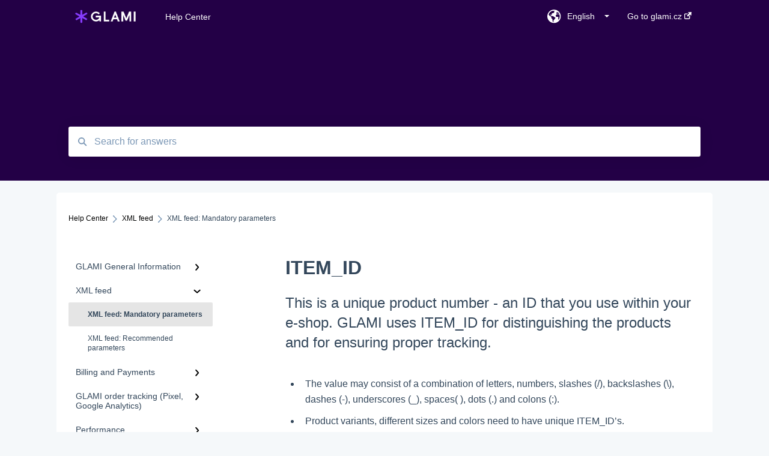

--- FILE ---
content_type: text/css
request_url: https://7052064.fs1.hubspotusercontent-na1.net/hubfs/7052064/hub_generated/template_assets/DEFAULT_ASSET/1766173818330/template_main.css
body_size: 8394
content:
/* @import url('http://example.com/example_style.css'); */

/***********************************************/
/* CSS @imports must be at the top of the file */
/* Add them above this section                 */
/***********************************************/

/****************************************/
/* HubSpot Style Boilerplate            */
/****************************************/

/* These includes are optional, but helpful. */




/*****************************************/
/* Start your style declarations here    */
/*****************************************/









* {
  box-sizing: border-box;
}
body {
  margin: 0;
  color: #33475b;
  font-family: Helvetica, Arial, sans-serif;
  text-rendering: optimizeLegibility;
  -webkit-font-smoothing: antialiased;
  -moz-osx-font-smoothing: grayscale;
  -moz-font-feature-settings: "liga" on;
  display: -webkit-box;
  display: -ms-flexbox;
  display: flex;
  -webkit-box-orient: vertical;
  -webkit-box-direction: normal;
  -ms-flex-direction: column;
  flex-direction: column;
  height: 100vh;
  background-color: #fff;
  word-break: break-word;
}
html[lang^='ja'] body,
html[lang^='zh'] body,
html[lang^='ko'] body {
  line-break: strict;
  word-break: break-all;
}
body.kb-theme--tiles {
  background-color: #F5F8FA;
}
body > header,
body > footer {
  -ms-flex-negative: 0;
  flex-shrink: 0;
}
body > main {
  -webkit-box-flex: 1;
  -ms-flex: 1 0 auto;
  flex: 1 0 auto;
}
/* Smooth scroll on supported browsers */
html {
  scroll-behavior: smooth;
}
@media screen and (prefers-reduced-motion: reduce) {
  html {
    scroll-behavior: auto;
  }
}
/* Theme styles */
.kb-theme--tiles header {
  width: 100%;
  margin: 0 auto;
}
.row-fluid [class*="span"] {
  min-height: 0 !important;
}
@media screen and (min-width: 768px) {
  .kb-sidebar {
    -ms-grid-column: 1;
  }
  .kb-content {
    -ms-grid-column: 2;
  }
  .main-body {
    display: -ms-grid;
    display: grid;
    -webkit-column-gap: 20px;
    column-gap: 20px;
    -ms-grid-columns: 1fr 2fr;
    grid-template-columns: 1fr 2fr;
    grid-template-areas:
      "sidebar main";
  }
}

/* Fonts CSS */

/* h0 style for cards and minimal */
.kb-theme--cards h1.kb-search-section__title ,
.kb-theme--minimal h1.kb-search-section__title  {
  font-size: 3rem;
  line-height: 3.875rem;
}
h1 {
  font-size: 2rem;
  font-weight: bold;
  line-height: 2.75rem;
}
h2 {
  font-size: 1.5rem;
  font-weight: 300;
  line-height: 2.0625rem;
}
h3, h3 a {
  font-size: 1.375rem;
  font-weight: bold;
  line-height: 1.875rem;
}
h4, h4 a {
  font-size: 1.125rem;
  font-weight: bold;
  line-height: 1.625rem;
}
h5 {
  font-size: 1rem;
  font-weight: normal;
  line-height: 1.625rem;
}
h6 {
  font-size: 0.875rem;
  font-weight: normal;
  line-height: 1.5rem;
}
.kb__text-link {
  font-size: 0.875rem;
  font-weight: normal;
  line-height: 1.5rem;
}
.kb__text-link-small {
  font-size: .75rem;
  font-weight: normal;
  line-height: 1.5rem;
}
.kb__text-link-small: hover, .kb__text-link-small: focus,
.kb__text-link: hover, .kb__text-link: focus {
  text-decoration: underline;
}
.kb-article {
  font-size: 1rem;
  font-weight: normal;
  line-height: 1.625rem;
}
.kb-index__category {
  color: #33475b;
}
.kb-index__see-all-link, .kb-index__category-description {
  color: #516F90;
}
/* End of fonts CSS */

a {
  text-decoration: none;
}
a:hover {
  text-decoration: underline;
}
h1 {
  margin: 1.75rem 0 0;
  padding: 0;
}
h2 {
  margin: 1.25rem 0 0;
  padding: 0;
}
h3 {
  margin: 2.5rem 0 0;
  padding: 0;
}
h4 {
  margin: 2.5rem 0 0;
}
h3 + h3, h3 + h4, h4 + h4 {
  margin-top: 1.25rem;
}
h1 + p, h2 + p, h3 + p, h4 + p,
h1 + div, h2 + div, h3 + div, h4 + div {
  margin-top: 0.5rem;
}
blockquote {
  margin-bottom: 1.875rem;
  position: relative;
}
blockquote:before {
  content: "";
  display: block;
  width: 3px;
  height: 100%;
  background-color: #ebf0f6;
  position: absolute;
  left: -13px;
}
pre {
  background-color: #f6f8fa;
  border: 1px solid #e1e3ea;
  padding: 1rem .6rem;
  overflow: auto;
  line-height: normal;
  margin: 13px 0;
}
code {
  border-radius: 3px;
  background-color: #f6f8fa;
  border: 1px solid #e1e3ea;
  padding: 2px 4px;
}
figure.hs-align-none {
  margin: 0;
  width: 100%;
}
figure.hs-align-center {
  margin: 0 auto;
  max-width: 80%;
  padding: 0;
}
figure.hs-align-left, figure.hs-align-right {
  clear: both;
  margin: 10px 20px 20px 20px;
  margin-bottom: 20px;
  max-width: 260px;
}
figure.hs-align-left {
  float: left;
  margin-left: 0;
}
figure.hs-align-right {
  float: right;
  margin-right: 0;
}
figure.hs-align-left > img,
figure.hs-align-right > img {
  width: 100%;
}
@media screen and (min-width: 769px) {
  .kb-article {
    max-width: 688px;
  }
  .kb-theme--tiles .kb-article {
    width: 681px;
  }
}
.kb-article:after {
  display: table;
  content: "";
  clear: both;
}
.kb-article h1:first-child {
  margin: 0;
}
.kb-article h1:first-child + h2 {
  margin-bottom: 2.5rem;
}
.kb-article h1:first-child + p,
.kb-article h1:first-child + div {
  margin-top: 1.25rem;
}
.kb-article p,
.kb-article div,
.kb-article table {
  margin: 0 0 .625rem;
}
.hs-embed-wrapper div {
  margin-bottom: 0;
}
.kb-article p:after {
  content:"";
  display:inline-block;
}
.kb-article ul, .kb-article ol {
  margin: 1.25rem 0 1.25rem 8px;
  padding-left: 0;
}
.kb-article ul li, .kb-article ol li {
	margin-bottom: .625rem;
	margin-left: 17px;
	padding-left: 8px;
}
.kb-article h3 + p, .kb-article h4 + p,
.kb-article h3 + div, .kb-article h4 + div,
.kb-article h3 + ol, .kb-article h4 + ol,
.kb-article h3 + ul, .kb-article h4 + ul {
  margin-top: 0.5rem;
}
.kb-article ul li {
  position: relative;
}
.kb-article ol ol {
  margin: .5rem 0;
  position: static;
}
.kb-article img {
  display: block;
  max-width: 100%;
  margin: 1.25rem auto;
}
.kb-article table {
  max-width: 100%;
}
.kb-article .embed-component {
  margin: 1.25rem auto;
  text-align: center;
}
.kb-article .embed-component iframe {
  max-width: 100%;
}

.body-container {
  max-width: 1280px;
  margin: 0 auto;
}
.kb-theme--tiles .content-container-outer {
  display: flex;
  flex-direction: column;
  height: 100%;
  min-height: 100%;
}
.content-container {
  position: relative;
  width: 100%;
  max-width: 1092px;
  margin: 0 auto !important;
  padding: 0 20px;
  float: none !important;
}
.kb-theme--tiles .content-container-outer .content-container {
  flex: 1 0 auto;
  background-color: #FFFFFF;
  border-radius: 5px;
  margin-top: 20px !important;
  margin-bottom: -60px !important;
  padding: 20px 30px 60px 20px;
}

.kb-search-section {
  display: -webkit-box;
  display: -ms-flexbox;
  display: flex;
  -webkit-box-align: end;
  -ms-flex-align: end;
  align-items: flex-end;
  padding: 6.25rem 0;
  color: #fff;
}
.kb-search-section--full {
  min-height: 450px;
}
.kb-theme--tiles .kb-search-section--full {
  min-height: 390px;
  padding: 3.75rem 0;
}
.kb-theme--content .kb-search-section--full {
  min-height: 385px;
  padding: 3.75rem 0;
}
.kb-theme--default .kb-search-section--full {
  min-height: 0;
  padding: 5.875em 0 2.4375rem;
}
@media screen and (min-width: 541px) {
  .kb-theme--default .kb-search-section--full {
    min-height: 232px;
  }
}
.kb-search-section--narrow {
  display: none !important;
  padding: calc(6.25rem + 55px) 0 2.5rem;
}
.kb-theme--default .kb-search-section--narrow {
  padding: calc(1.5rem + 55px) 0 1.625rem;
}
.kb-theme--tiles .kb-search-section--narrow {
  padding: calc(9.75rem + 55px) 0 2.5rem;
}
.kb-theme--content .kb-search-section--narrow {
  padding: calc(7.25rem + 55px) 0 2.75rem;
}
.header-is-sticky .kb-search-section--narrow {
  position: fixed;
  top: 0;
  left: 0;
  right: 0;
  z-index: 1;
  padding-top: calc(2.5rem + 30px);
  padding-bottom: 20px;
}
.kb-theme--default.header-is-sticky .kb-search-section--narrow {
  padding-top: calc(1.5rem + 55px);
}
.kb-theme--tiles.header-is-sticky .kb-search-section--narrow {
  left: 50%;
  right: auto;
  width: 100%;
  transform: translateX(-50%);
}
@media screen and (min-width: 768px) {
  .kb-search-section--narrow {
    display: block !important;
  }
}
@media screen and (max-width: 768px) {
  header {
    height: auto !important;
  }
  .kb-header__lang-switcher-container {
    display: none;
  }
}
.kb-header__lang-switcher-container {
  position: relative;
}
.kb-search-section-with-image {
  background-position: center center;
}
.kb-search-section__title {
  margin: 0 0 1rem;
  display: -webkit-box;
  display: -ms-flexbox;
  display: flex;
  -webkit-box-pack: justify;
  -ms-flex-pack: justify;
  justify-content: start;
}
.kb-theme--tiles .kb-search-section__title {
  justify-content: center;
  text-align: center;
}
.kb-theme--default .kb-search-section__title {
  margin: 0 0 .7rem;
}
.kb-search-section--full .kb-search,
.kb-search-section--full .kb-search-section__title {
  max-width: 693px;
}
.kb-theme--tiles .kb-search-section--full .kb-search-section__content {
  max-width: 693px;
}
.kb-search {
  position: relative;
}
.kb-theme--tiles .kb-search {
  margin: 0 auto;
}
.kb-theme--default .kb-search {
  max-width: none;
}
.kb-search__placeholder {
  height: 50px;
  width: 100%;
}
.kb-search__box {
  background-color: #fff;
  border-radius: 3px;
  position: absolute;
  top: 0;
  left: 0;
  right: 0;
  z-index: 1;
  border: 1px solid transparent;
  box-shadow: 0 1px 24px 0 rgba(0,0,0,.08);
}
.kb-search--open .kb-search__box {
  border-color: #CBD6E2;
}
.kb-search__bar {
  min-height: 48px;
  display: -webkit-box;
  display: -ms-flexbox;
  display: flex;
  align-items: center;
}
.kb-search form {
  -webkit-box-flex: 1;
  -ms-flex: 1;
  flex: 1;
}
.kb-search__input::-webkit-input-placeholder {
  color: #7c98b6;
}
.kb-search__input::-moz-placeholder {
  color: #7c98b6;
}
.kb-search__input:-ms-input-placeholder {
  color: #7c98b6;
}
.kb-search__input:-moz-placeholder {
  color: #7c98b6;
}
.kb-search__input {
  width: 100%;
  box-sizing: border-box;
  font-size: 1em;
  padding: .75em;
  border: 0;
  color: #7c98b6;
  transition: color .1s ease-in;
}
.kb-search__input:focus {
  outline: none;
}
.kb-search__mag {
  margin-left: 15px;
}
html[dir="rtl"] .kb-search__mag {
  margin-left: 0;
  margin-right: 15px;
}
.kb-search__mag * {
  fill: #7c98b6;
  transition: fill .1s ease-in;
}
.kb-search--open .kb-search__input {
  color: #33475b;
}
.kb-search--open .kb-search__box .kb-search__mag * {
  fill: #33475b;
}
.kb-search__close {
  margin-right: 15px;
  opacity: 0;
  pointer-events: none;
}
.kb-search--open .kb-search__close {
  opacity: 1;
  pointer-events: initial;
}

.kb-search__suggestions {
  margin: 0;
  padding: 0;
  list-style: none;
}
.kb-search__suggestions li {
  display: block;
  margin: 0;
  padding: 0;
}
.kb-search__suggestions li:first-of-type {
  margin-top: .5em;
}
.kb-search__suggestions li:last-of-type {
  margin-bottom: 1.5em;
}
.kb-search__suggestions a {
  display: block;
  color: #33475b;
  padding: .6em 1em;
}
.kb-search__suggestions a:hover,
.kb-search__suggestions a:focus {
  background-color:  rgba(0, 163, 141, .1);
  outline: none;
  text-decoration: none;
}
.kb-search__suggestions__article-title, .kb-search__suggestions__article-content {
  font-size: 16px;
  line-height: 30px;
}
.kb-search__result__breadcrumb {
  color: #516F90;
}
.kb-search__result__breadcrumb,
.kb-search__result__breadcrumb:hover,
.kb-search__suggestions__breadcrumb,
.kb-search__suggestions__breadcrumb:hover {
  text-decoration: none;
}

.kb-index {
  display: -webkit-box;
  display: -ms-flexbox;
  display: flex;
  -ms-flex-wrap: wrap;
  flex-wrap: wrap;
  -webkit-box-pack: justify;
  -ms-flex-pack: justify;
  justify-content: space-between;
  max-width: 1052px;
  margin: 0 auto;
  padding: 4rem 0 0;
}
.kb-index__category-placeholder {
  border: 1px dashed #99ACC2 !important;
  border-radius: 2px !important;
  background-color: transparent !important;
}
.kb-index--minimal .kb-index__category-placeholder {
  height: 138px;
  flex: 0 330px !important;
}
.kb-index--content .kb-index__category-placeholder {
  height: 290px;
}
.kb-index--default .kb-index__category-placeholder {
  height: 280px;
}
.kb-index--default,
.kb-index--cards,
.kb-index--content,
.kb-index--minimal {
  margin-left: 0;
}
.kb-theme--minimal .kb-index {
  padding: 2rem 0 0;
}
.kb-index--tiles {
  padding: 4.125rem 0 0;
}
.kb-index:after {
  content: "";
  -webkit-box-flex: 0;
  -ms-flex: 0 236px;
  flex: 0 236px;
}
.kb-index--narrow {
  max-width: 768px;
}
.kb-index ul {
  list-style: none;
  margin: 0;
  padding: 0;
}
.kb-index li {
  margin: 0;
  padding: 0 0 0.75rem 0;
}
.kb-index__see-all-link:after {
  content: "";
  display: inline-block;
  background-image: url('https://cdn2.hubspot.net/hubfs/1932631/next_icon.jpg');
  background-size: contain;
  height: 8px;
  width: 10.5px;
  margin-left: 10px;
}
html[dir="rtl"] .kb-index__see-all-link:after {
  margin-left: 0;
  margin-right: 10px;
  transform: rotate(180deg);
}
.kb-index__category--3col {
  padding: 0 0 4.25rem;
  -webkit-box-flex: 0;
  -ms-flex: 0 100%;
  flex: 0 100%;
}
.kb-index__category h3 {
  margin: 0 0 1.25rem 0;
}
.kb-index__category h4 {
  margin: 0 0 .625rem 0;
}
.kb-index--default .kb-index__category {
  padding: 0 0 0.5rem;
  margin-bottom: 3.75rem;
}
.kb-index--content .kb-index__category {
  padding: 0;
  margin-bottom: 4.375rem;
}
.kb-index--content .kb-index__category-icon,
.kb-index--content .kb-index__category-empty-preview-icon {
  font-size: 28px;
  height: 32px;
  width: auto;
  max-width: 100%;
  margin-bottom: 1.5rem;
}
.kb-index--content .kb-index__category-icon svg {
  height: 32px;
  width: 2rem;
}
.kb-index--content h3 {
  margin-bottom: .8125rem;
}
.kb-index--content .kb-index__category-description {
  margin: 1rem 0;
}
.kb-index--content .kb-index__category li {
  padding-bottom: .625rem;
}
.kb-index--content .kb-index__see-all-link {
  line-height: 1.5rem;
  padding: 1.125rem 0 .5rem 0;
}
.kb-index--tiles .kb-index__category {
  padding: 4.25rem 1rem 3.25rem;
  margin-bottom: 2.6875rem;
  text-align: center;
  color: #2D3E50;
  border: 1px solid #EAF0F6;
  border-radius: 3px;
  background-color: #fff;
  width: 332px;
  min-height: 330px;
  flex: 0 auto;
}
.kb-index--tiles .kb-index__category:hover {
  color: #2D3E50;
  text-decoration: none;
  box-shadow: 0 4px 6px 0 rgba(0,0,0,0.12);
}
.kb-index--tiles .kb-index__category-icon,
.kb-index--tiles .kb-index__category-empty-preview-icon  {
  font-size: 54px;
  height: 4.625rem;
  margin: 0 auto 1.5rem auto;
  width: auto;
  max-width: 100%;
}
.kb-index--tiles .kb-index__category-icon svg {
  height: 4.625rem;
  width: 4.625rem;
}
.kb-index--tiles h3 {
  margin-bottom: .5rem;
}
.kb-index--tiles .kb-index__category-description {
  margin: 0;
}
.kb-index--cards .kb-index__category-flex {
  display: flex;
  padding: 0;
}
.kb-index--cards .kb-index__category {
  border: 1px solid #EAF0F6;
  border-left: 0;
  border-radius: 0 2px 2px 0;
  background-color: #FFFFFF;
  box-shadow: 0 0 4px 2px rgba(0,0,0,0.04);
  position: relative;
  overflow: hidden;
  padding: 2.1875rem 2rem 3rem 2.375rem;
  min-height: 12.25rem;
  margin-bottom: 2.5rem;
  width: 100%;
}
.kb-index--cards .kb-index__category:hover {
  box-shadow: 0 2px 6px 0 rgba(0,0,0,0.16);
}
.kb-index--cards .kb-index__category-color {
  height: auto;
  width: 4px;
  border-radius: 2px 0 0 2px;
  margin-bottom: 2.5rem;
}
.kb-index--cards h3 {
  margin-bottom: .5rem;
}
.kb-index--cards .kb-index__category-description {
  margin: 0 0 1.875rem;
}
.kb-index--cards .kb-index__see-all-link {
  position: absolute;
  bottom: 0;
  left: 2.375rem;
  right: 2rem;
  padding: 0.5rem 0;
  border-top: 1px solid #eaf0f6;
}
.kb-index--cards .kb-index__category-flex:hover,
.kb-index--cards .kb-index__category-flex:focus {
  text-decoration: none;
}
.kb-index--default {
  padding: 6.25rem 20px 0;
}
.kb-index--default h3
  margin-bottom: 24px;
}
.kb-index--default .kb__text-link-small {
    margin-top: 1.25rem;
}
.kb-index--minimal .kb-index__category {
  -webkit-box-flex: 0;
  -ms-flex: 0 350px;
  flex: 0 350px;
  position: relative;
  padding: 1.75rem 2rem 2rem 4rem;
  margin-bottom: 1.25rem;
  border-radius: 3px;
  color: #2D3E50;
}
.kb-index--minimal .kb-index__category:hover {
  box-shadow: 0 2px 6px 0 rgba(0,0,0,0.16);
  color: #2D3E50;
  text-decoration: none;
}
.kb-index--minimal .kb-index__category-icon,
.kb-index--minimal .kb-index__category-empty-preview-icon  {
  font-size: 24px;
  position: absolute;
  left: 1rem;
  top: 2rem;
  width: 28px;
  height: auto;
  max-height: 100%;
}
.kb-index--minimal .kb-index__category-description {
  margin-top: .625rem;
}
.kb-index--minimal .kb-index__category-icon svg {
  width: 28px;
  height: 28px;
}
.kb-index--minimal .kb-index__category h3 {
  margin-bottom: .5rem;
  margin-top: .25rem;
}
.kb-index__category h1 {
  border-bottom: 1px solid #eee;
}
.kb-index__category h3 a {
  line-height: inherit;
}
.kb-index__category a {
  display: block;
  line-height: 1.5rem;
}
.kb-index__category ul li a {
  max-height: 3rem;
  overflow: hidden;
}
@media screen and (min-width: 541px) {
  .kb-index {
    max-width: 680px;
  }
  .kb-index:after {
    -webkit-box-flex: 0;
    -ms-flex: 0 332px;
    flex: 0 332px;
  }
}
@media screen and (min-width: 768px) {
  /* Specific to 'Content rich, Tiles, Cards' themes */
  .kb-index:after {
    -webkit-box-flex: 0;
    -ms-flex: 0 330px;
    flex: 0 330px;
  }
  /* Specific to 'Default' theme */
  .kb-theme--default .kb-index:after {
    -ms-flex: 0 300px;
    flex: 0 300px;
  }
  /* Specific to 'Minimal' theme */
  .kb-theme--minimal .kb-index:after {
    -ms-flex: 0 33%;
    flex: 0 33%;
  }
  .kb-index ul {
    display: block;
  }
  .kb-index__category--3col {
    -webkit-box-flex: 0;
    -ms-flex: 0 330px;
    flex: 0 330px;
  }
  .kb-index--default  .kb-index__category--3col {
    -webkit-box-flex: 0;
    -ms-flex: 0 300px;
    flex: 0 300px;
  }
}
@media screen and (min-width: 1045px) {
  .kb-index {
    max-width: 1052px;
  }
}
@media screen and (max-width: 740px) {
  .kb-index--minimal {
    max-width: 350px;
  }
}
@media screen and (min-width: 740px) {
  .kb-index--minimal {
    max-width: 700px;
  }
}
@media screen and (min-width: 1110px) {
  .kb-index--minimal {
    max-width: 1052px;
  }
  .kb-index--minimal .kb-index__category {
    flex: 0 33%;
  }
}
@media screen and (max-width: 730px) {
  .kb-index--tiles {
    max-width: 332px;
  }
}
@media screen and (min-width: 730px) {
  .kb-index--tiles {
    max-width: 680px;
  }
}
@media screen and (min-width: 1070px) {
  .kb-index--tiles {
    max-width: 1052px;
  }
}

/* Category Listing */
.kb-categories {
  display: block;
  position: relative;
}
.kb-categories h4 {
  margin-top: 1.75rem;
}
.kb-categories h6 {
  margin-bottom: .5625rem;
  margin-top: 0.625rem;
}
.kb-categories__item {
  padding-bottom: 1rem;
  margin-bottom: 1.75rem;
  border-bottom: 1px solid #DFE3EB;
}
.kb-categories__item:last-child {
  padding-bottom: 0;
  margin-bottom: 1rem;
  border-bottom: 0 none;
}
.kb-subcategory__articles li.expanded-only {
  display: none;
}
.kb-subcategory__articles.expanded li.expanded-only {
  display: list-item;
}
.kb-subcategory__expand-articles-toggle {
  color: #516f90;
  display: inline-block;
  margin-top: 1.5rem;
}
.kb-subcategory__expand-articles-toggle:focus {
  text-decoration: none;
}
.kb-categories h1 {
  margin: 0;
}
.kb-categories__category-icon {
  display: none;
  width: 25px;
  position: absolute;
  left: -40px;
  top: 9px;
}
@media screen and (min-width: 768px) {
  .kb-categories__category-icon {
    display: block;
  }
}
h6.kb-categories__category-description {
  padding-bottom: 1.3125rem;
  margin-bottom: 1.75rem;
  margin-top: .375rem;
  border-bottom: 1px solid #DFE3EB;
}
.kb-categories h3 {
  padding-top: 50px;
  margin: -50px 0 1.1875rem 0;
}
.kb-categories ul {
  list-style: none;
  margin: 0;
  padding: 0;
}
.kb-categories ul li {
  line-height: 1.5rem;
  margin: 0;
  padding:  0 0 .75rem 0;
}

/* Category Menu */
.kb-category-menu {
  display: none;
}
.sidebar-is-sticky .kb-category-menu {
  position: fixed;
}
.sidebar-has-reached-the-footer .kb-category-menu {
  position: fixed;
}
.sidebar-has-reached-the-footer .kb-category-menu > ul {
  position: fixed;
}
@media screen and (min-width: 768px) {
  .kb-category-menu {
    display: block;
    max-width: 15rem;
    position: relative;
  }
}
.kb-category-menu ul {
  list-style: none;
  margin: 0;
  padding: 0;

}
.kb-category-menu li {
  margin: 0;
  padding: 0;
  line-height: 1rem;
  font-size: .875rem;
}
.kb-category-menu li.active > a {
  border-radius: 2px;
  font-weight: bold;
}
.kb-category-menu li a {
  display: flex;
  padding: .75rem;
  color: #33475b;
  position: relative;
}
.kb-category-menu li a:hover {
  text-decoration: none;
}
.kb-category-menu li a div {
  display: inline-block;
}
.kb-category-menu li a div.kb-category-menu-option {
  width: 196px;
}
html .kb-category-menu a svg {
  transform: rotate(-90deg);
}
html[dir="rtl"] .kb-category-menu a svg {
  transform: rotate(90deg);
}
.kb-category-menu ul ul {
  display: none;
}
.kb-category-menu ul li.open > ul {
  display: block;
}
.kb-category-menu ul li.open svg {
  transform: rotate(0deg);
}
.kb-category-menu ul ul li {
  font-size: .75rem;
}
.kb-category-menu ul ul li a {
  padding-left: 2rem;
}
.kb-category-menu-option__color-bar {
  display: none;
  position: absolute;
  left: -3px;
  top: 4px;
  height: 30px;
  width: 3px;
}
.kb-theme--cards .kb-category-menu li.active > a .kb-category-menu-option__color-bar,
.kb-theme--cards .kb-category-menu li > a:hover .kb-category-menu-option__color-bar {
  display: block;
}
/* Breadcrumbs */
.kb-breadcrumbs {
  grid-area: breadcrumbs;
  padding: 1rem 0 3.325rem;
  font-size: .75rem;
}
.kb-theme--default .kb-breadcrumbs {
  font-size: .875rem;
}
@media screen and (min-width: 1040px) {
  .kb-breadcrumbs {

  }
}
.kb-breadcrumbs ol {
  display: none;
  list-style: none;
  margin: 0;
  padding: 0;
}
.kb-breadcrumbs li {
  margin: 0;
  padding: 0;
  display: inline-block;
}
.kb-breadcrumbs__arrow {
  vertical-align: middle;
  margin: 0 5px;
}

.kb-breadcrumbs__mobile-back a {
  display: inline-block;
  vertical-align: middle;
}

@media screen and (min-width: 768px) {
  .kb-breadcrumbs__mobile-back {
    display: none;
  }
  .kb-breadcrumbs ol {
    display: block;
  }
}

/* Sentiment */
.kb-article__sentiment {
  margin: 3em 0;
  padding: 2em 0;
  border-top: 1px solid #e6e6e6;
  border-bottom: 1px solid #e6e6e6;
  text-align: center;
}
.kb-article__sentiment span {
  display: block;
  margin-bottom: 1em;
}
@media screen and (min-width: 768px) {
  .kb-article__sentiment {
    text-align: left;
  }
  .kb-article__sentiment span {
    display: inline-block;
  }
}
.kb-article__sentiment button {
  border: 1px solid #cbd6e2;
  border-radius: 2px;
  background-color: #eaf0f6;
  padding: .75em 2em;
  margin-left: .5rem;
  vertical-align: center;
}

/* Related Posts */
.kb-article__related-posts {}

.kb-article__related-posts ul {
  list-style: none;
  margin: 0;
  padding: 0;
}
.kb-article__related-posts ul li {
  margin: 0 0 1.25rem;
  padding: 0;
  font-weight: bold;
}

/* Container */
.kb-mobile-header {
  position: relative;
  height: 56px;
}
/* Mobile Menu */
.kb-mobile-menu {
  min-height: 56px;
  position: absolute;
  z-index: 2;
  top: 0;
  left: 0;
  right: 0;
}
.kb-mobile-menu ul {
  padding: 0;
  margin: 0;
  list-style: none;
}
.kb-mobile-menu > ul {
  font-weight: bold;
  font-size: 1.5rem;
  line-height: 1.75rem;
  max-height: 0;
  overflow: hidden;
}
.kb-mobile-menu li {
  margin: 0;
  padding: 0;
}
.kb-mobile-menu > ul > li {
  border-bottom: 2px solid rgba(255,255,255,.25);
  padding-bottom: .3rem;
  margin-bottom: 1.5rem;
}
.kb-mobile-menu > ul > li > a {}
.kb-mobile-menu > ul > li > a + ul {
  margin-top: 1.1rem;
  margin-bottom: 1rem;
}
.kb-mobile-menu a {
  display: block;
  color: ;
}
.kb-mobile-menu > ul ul {
  font-weight: normal;
  font-size: 1rem;
}
.kb-mobile-menu__current-page {
  display: -webkit-box;
  display: -ms-flexbox;
  display: flex;
  align-items: center;
  height: 56px;
  padding: 0 1.25rem;
}
.kb-mobile-menu__arrow {
  margin-left: .5rem;
}

/* Open Menu */
.kb-mobile-header.menu-open .kb-mobile-menu > ul {
  max-height: initial;
  padding: 2.45rem 1.25rem 3.1875rem;
}
.kb-mobile-header.menu-open .kb-mobile-menu__arrow {
  transform: rotate(180deg);
  padding: 0;
}
.kb-mobile-header.menu-open .kb-mobile-menu__current-page {
  justify-content: space-between;
  border-bottom: 1px solid #fff;
}
/* Mobile Search */
.kb-mobile-search-section {
  padding-top: 55px;
}
.kb-theme--default .kb-mobile-search-section {
  margin-top: 55px;
  padding-top: 0;
  position: relative;
  z-index: 1;
}
.kb-page--index .kb-mobile-search-section {
  display: none;
}
.kb-mobile-search {
  position: absolute;
  right: 0;
  top: 0;
  height: 50px;
  z-index: 2;
}
.kb-mobile-search form {
  -webkit-box-flex: 1;
  -ms-flex: 1;
  flex: 1;
}
.kb-mobile-search form,
.kb-mobile-search__close,
.kb-search__suggestions {
  display: none;
}
@media screen and (min-width: 768px) {
  .kb-search__suggestions {
    display: block;
  }
}
.kb-mobile-search__mag {
  margin-left: 0;
  margin-right: 1.25rem;
}
.kb-mobile-search__close {
  margin-right: 1.25rem;
}
.kb-mobile-header.search-open {
  z-index: 2;
}
.kb-mobile-header.search-open .kb-mobile-search {
  width: 100%;
}
.kb-mobile-header.search-open .kb-mobile-search form,
.kb-mobile-header.search-open .kb-mobile-search__close {
  display: initial;
}
.kb-mobile-header.search-open .kb-search__suggestions {
  display: block;
  background-color: #fff;
}
.kb-mobile-header.search-open:before {
  content: "";
  display: block;
  position: fixed;
  top: 60px;
  right: 0;
  bottom: 0;
  left: 0;
  background-color: #fff;
  z-index: 1;
}
.kb-mobile-header.menu-open .kb-mobile-search__mag {
  display: none;
}
.kb-mobile-header.search-open .kb-mobile-search__mag {
  margin-left: 1.25rem;
  margin-right: 0;
}
.kb-mobile-search__bar {
  display: -webkit-box;
  display: -ms-flexbox;
  display: flex;
  height: 56px;
  align-items: center;
}

.kb-mobile-search__input {
  background-color: transparent;
  border: 0 none;
  font-size: 1rem;
  height: 50px;
  width: 100%;
  -webkit-appearance: none;
}
.kb-mobile-search__input:focus {
  outline: none;
}
@media screen and (min-width: 768px) {
  .kb-mobile-search-section {
    display: none !important;
  }
}

.kb-search-results h1 {
  padding-bottom: 1.5rem;
  margin-bottom: 2.5rem;
  margin-top: 0;
  border-bottom: 1px solid #DFE3EB;
}
.kb-search-results ul {
  list-style: none;
  margin: 0;
  padding: 0;
}
.kb-search-results li {
  margin: 0 0 2.4rem;
}
.kb-search-results__title {
  display: inline-block;
  font-size: 1.125rem;
  font-weight: bold;
  line-height: 1.625rem;
}
.kb-search-results__description {
  font-size: 1rem;
  line-height: 1.625rem;
  margin-top: .625rem;
}
.hs-search-highlight {
  font-weight: bold;
}
.kb-search-results__pagination {
  margin-bottom: 12px;
}

/* _header.html styles */
.kb-header {
  position: absolute;
  top: 0;
  left: 0;
  right: 0;
  z-index: 3;
}
@media screen and (min-width: 1025px) {
  .kb-header {
    position: fixed;
  }
}
.kb-theme--tiles .kb-header {
  left: 50%;
  right: auto;
  width: 100%;
  transform: translateX(-50%);
  max-width: 1280px;
}
.kb-page--index main {
  margin-bottom: -6.675em;
  padding-bottom: 6.675em;
}
.kb-page--index .kb-header {
	position: static;
}
.kb-theme--tiles.kb-page--index .kb-header,
.kb-theme--content.kb-page--index .kb-header {
	position: absolute;
}
.kb-header-inner {
  width: 100%;
  max-width: 1092px;
  margin: 0 auto !important;
  padding: 0 20px;
  display: -webkit-box;
  display: -ms-flexbox;
  display: flex;
  align-items: center;
  height: 3.4375rem;
  font-size: .875rem;
  box-sizing: border-box;
}
.kb-theme--default .kb-header,
.kb-theme--cards .kb-header,
.kb-theme--minimal .kb-header {
  background-color: #fff;
}
/*
.kb-theme--tiles .kb-header,
.kb-theme--content .kb-header {
  color: #fff;
}
@media screen and (min-width: 768px) {

  .kb-theme--tiles .kb-header a,
  .kb-theme--content .kb-header a {
    color: #fff;
  }
  .kb-theme--tiles .kb-header svg *,
  .kb-theme--content .kb-header svg * {
    fill: #fff;
  }
} */
.kb-header__logo {
  display: inline-block;
  -webkit-box-flex: 0;
  -ms-flex: 0 1 auto;
  flex: 0 1 auto;
  max-width: 50%;
  position: relative;
  margin-right: 1.65rem;
}
.kb-header__logo img {
  display: block;
  max-width: 100% !important;
  width: auto;
  height: auto;
}
.kb-header__title {
  display: none;
  -webkit-box-flex: 1;
  -ms-flex: 1;
  flex: 1;
  margin-right: 2.8125rem;
}
@media (min-width: 768px) {
  .kb-header__title {
    display: inline-block;
  }
}
.kb-header__return-link {
  display: none;
}
@media screen and (min-width: 450px) {
  .kb-header__return-link {
    display: inline-block;
    margin-left: auto;
  }
}
@media screen and (min-width: 768px) {
  #kb-header {
    justify-content: space-between;
  }
  .kb-header__return-link svg {
    margin-left: .125rem;
  }
}

.kb-header__nav-toggle {
  display: inline-block;
  padding: 0.75em 15px;
  line-height: 1em;
  font-size: 1em;
  color: tomato;
  -webkit-box-flex: none;
  -ms-flex: none;
  flex: none;
  text-align: right;
  background: none;
  border: none;
}

.kb-header__nav-toggle:hover,
.kb-header__nav-toggle:focus {
  color: lime;
}

.kb-header__nav {
  position: absolute;
  left: -100%;
  top: 3.4375rem;
  height: 100vh;
  width: 100%;
  overflow-x: visible;
  transition: left 0.3s ease;
  z-index: 999;
  border-top: 1px solid #eaf0f6;
}

html[dir="rtl"] .kb-header__nav {
  transition: right 0.3s ease;
  right: -100%;
  left: initial;
}

.kb-header__nav ul {
  list-style: none;
  margin: 0;
  padding: 0;
  min-height: 100%;
  width: 100%;
}

.kb-header__nav a,
.kb-header__nav button.kb-button--link {
  display: block;
  padding: 23px 0 25px;
  margin: 0 15px;
  line-height: 29px;
  font-size: 24px;
  font-weight: bold;
  text-decoration: none;
  border-bottom: 2px solid #dfe3eb;
}

.kb-header__nav button.kb-button--link {
  background: none;
}

.kb-header__nav a:hover,
.kb-header__nav a:focus,
.kb-header__nav button.kb-button--link:hover,
.kb-header__nav button.kb-button--link:focus {
  text-decoration: underline;
}

.kb-header__nav ~ .kb-header__nav-controls-container .kb-header__nav-close {
  display: none;
}

/* Nav interactivity */
.kb-header__main-nav-open #kb-header__nav {
  left: 0;
  outline: none;
}

html[dir="rtl"] .kb-header__main-nav-open #kb-header__nav,
html[dir="rtl"] .kb-header__lang-nav-open #kb-header__langs-nav {
  right: 0;
  outline: none;
}

.kb-header__lang-nav-open #kb-header__langs-nav {
  left: 0;
  outline: none;
}

.kb-header__main-nav-open .kb-header__nav ~ .kb-header__nav-controls-container .kb-header__nav-close,
.kb-header__lang-nav-open .kb-header__nav ~ .kb-header__nav-controls-container .kb-header__nav-close {
  z-index: 1001;
  display: block;
  -webkit-box-flex: 1;
  -ms-flex: 1;
  flex: 1;
  text-align: right;
  border: none;
  background: none;
}

.kb-header__nav-open .kb-header__nav ul {
  position: relative;
  z-index: 1000;
}

/* Hide burger icon when menu is open */
.kb-header__main-nav-open .kb-header__nav-controls-container .kb-header__nav-toggle,
.kb-header__lang-nav-open .kb-header__nav-controls-container .kb-header__nav-toggle {
  display: none;
}

.kb-header__nav-controls-container {
  display: -webkit-box;
  display: -ms-flexbox;
  display: flex;

  justify-content: flex-end;
  align-items: center;

  -webkit-box-flex: 1;
  -ms-flex: 1;
  flex: 1;
}

.kb-header__lang-switcher {
  display: none;
}

.kb-header__lang-switcher-inner {
  display: -webkit-box;
  display: -ms-flexbox;
  display: flex;

  -webkit-box-align: center;
  -ms-flex-align: center;
  align-items: center;
}

.kb-header__lang-switcher-icon {
  display: -webkit-box;
  display: -ms-flexbox;
  display: flex;

  -webkit-box-align: center;
  -ms-flex-align: center;
  align-items: center;

  fill: currentColor;
  margin-right: 10px;
}

html[dir="rtl"] .kb-header__lang-switcher-icon {
  margin-right: 0;
  margin-left: 10px;
}

.kb-header__lang-switcher__caret {
  border: 4px solid transparent;
  border-top-color: currentColor;
  display: inline-block;
  margin: 4px 0 0 16px;
}

.kb-header__langs-dropdown {
  position: relative;
  top: -16px;
  border: 1px solid #CBD6E2;
  border-radius: 3px;
  background: white;
  min-width: 130px;
  font-size: 14px;
  line-height: 40px;
}

.kb-header__langs-dropdown ul {
  flex-wrap: wrap;
  list-style: none;
  padding: 0;
  margin: 0;
  width: 100%;
}

.kb-header__langs-dropdown ul li {
  width: 100%;
}

.kb-header__nav .kbui-dropdown__link {
  line-height: inherit;
  margin: 0;
  padding: 0;
}

.kb-header__langs-dropdown__link-content {
  padding: 0 18px;
}

.kb-header__langs-dropdown li:hover {
  background-color: rgb(225,243,241)
}

.kb-header__langs-dropdown li > a:hover {
  text-decoration: none;
}

/* Non-mobile style */
@media (min-width: 768px) {
  .kb-header__lang-switcher {
    display: block;
  }

  #kb-header__langs-nav,
  .kb-header__nav-toggle,
  .kb-header__nav-controls-container,
  .kb-header__nav ~ .kb-header__nav-controls-container .kb-header__nav-close {
    display: none !important;
  }

  .kb-header__nav {
    position: relative;
    left: auto !important;
    right: auto !important;
    top: auto;
    height: auto;
    width: auto;
  }

  .kb-header__nav ul {
    display: -webkit-box;
    display: -ms-flexbox;
    display: flex;
    padding: 0;
    height: auto;
    width: auto;
    background: none;
    border: none;
  }

  .kb-header__nav a,
  .kb-header__nav button.kb-button--link {
    border: 0 !important;
    font-size: inherit;
    font-weight: inherit;
  }

  .kb-header__nav a:hover,
  .kb-header__nav a:focus,
  .kb-header__nav button.kb-button--link:hover,
  .kb-header__nav button.kb-button--link:focus {
    background: none;
  }
}

body.kb__header-nav-open {
  position: fixed;
  min-width: 100%;
}

/* SUPPORT FORM */
.kb__support_form_section h3.form-title {
  padding-bottom: 28px;
  border-bottom: 1px solid #dfe3eb;
}

#hs_form_target_kb_support_form label {
  height: 24px;
  color: #33475b;
  font-family: Helvetica;
  font-size: 14px;
  font-weight: bold;
  line-height: 24px;
}

#hs_form_target_kb_support_form div.input {
  margin-right: 30px;
}

#hs_form_target_kb_support_form input.hs-input {
  height: 40px;
  width: 100%;
  border: 1px solid #cbd6e2;
  border-radius: 3px;
  background-color: #f5f8fa;
  font-size: 14px;
  padding: 0 8px;
}

#hs_form_target_kb_support_form input.hs-button {
  border: 1px solid #cbd6e2;
  border-radius: 3px;
  background-color: #eaf0f6;
  padding: 13px;
  min-width: 150px;
  color: #516f90;
  font-family: Helvetica;
  font-size: 14px;
  font-weight: bold;
  line-height: 14px;
  text-align: center;
  cursor: pointer;
}

#hs_form_target_kb_support_form textarea.hs-input {
  min-height: 100px;
  width: 100%;
  border: 1px solid #cbd6e2;
  border-radius: 3px;
  background-color: #f5f8fa;
  font-size: 14px;
  padding: 8px;
  resize: none;
}

#hs_form_target_kb_support_form fieldset {
  max-width: none;
}

#hs_form_target_kb_support_form ul.hs-error-msgs {
  margin-bottom: 0;
  list-style: none;
  padding: 0;
}

#hs_form_target_kb_support_form div.field {
  margin-bottom: 30px;
}

/* FOOTER */
.kb-footer {
  display: -webkit-box;
  display: -ms-flexbox;
  display: flex;
  min-height: 6.125rem;
  text-align: center;
  margin: 0 auto;
  max-width: 1092px;
  padding: 1.15rem 0 1.5em;
  -webkit-box-align: flex-start;
  -ms-flex-align: flex-start;
  align-items: flex-start;
  font-size: 0.875rem;
  border-top: 0;
}
.kb-theme--default .kb-footer {
  height: auto;
}
.kb-sticky-footer {
  background-color: #fff;
  border-top: 1px solid #e6e6e6;
  margin-top: 6.25em;
}
.kb-theme--default .kb-sticky-footer {
  margin-top: 2.875em;
}
.kb-footer__center-aligned-content {
  display: flex;
  align-items: center;
  flex: 1;
  padding-top: 8px;
}
.kb-footer__logo {
  display: inline-block;
  -webkit-box-flex: 0;
  -ms-flex: 0 1 auto;
  flex: 0 1 auto;
  padding: 0 .5rem;
  align-self: auto;
}
@media (min-width: 768px) {
  .kb-footer__logo {
    align-self: flex-start;
  }
}
.kb-footer__logo img {
  display: block;
  max-width: 100% !important;
  width: auto;
  height: auto;
}
.kb-footer__title {
  font-size: 0.875rem;
  text-align: left;
  margin-left: 6px;
  line-height: 1.5rem;
  flex: 1;
}
.kb-footer__social {
  margin-left: 12px;
  width: 100%;
  text-align: left;
  line-height: 12px;
  align-self: auto;
}
@media (min-width: 768px) {
  .kb-footer__social {
    width: auto;
    max-width: 256px;
    align-self: flex-start;
  }
}
.kb-footer__social ul {
  list-style: none;
  padding: 0;
  margin: 0;
}
.kb-footer__social ul li {
  display: inline-block;
  margin-right: 1rem;
}
.kb-footer__social img {
  height: 1.5rem;
  width: auto;
}
.kb-footer__powered-by {
  font-size: 0.75rem;
  margin: 0 0 0.5em;
}

.kb-footer__links {
  display: -webkit-box;
  display: -ms-flexbox;
  display: flex;
  flex-wrap: wrap;
  height: auto;
  width: auto;
  background: none;
  border: none;
  list-style: none;
  margin: 0;
  padding: 0;
  min-height: 100%;
  background-color: white;
}

.kb-footer__links-container {
  flex: 1 0 auto;
  max-width: 50%;
}

.kb-footer__links > li {
  padding: 14px;
  text-align: left;
}

.kb-footer__links.columns__one > li {
  flex: 0 0 100%;
}

.kb-footer__links.columns__two > li {
  flex: 0 0 50%;
}

.kb-footer__links.columns__three > li {
  flex: 0 0 33.333%;
}

.kb-footer__links.columns__four > li {
  flex: 0 0 25%;
}

.kb-footer__links a {
  border: 0 !important;
  font-size: 14px;
  font-weight: inherit;
  display: inline-block;
  line-height: 16px;
  text-decoration: none;
}

.kb-footer__links a:hover {
  text-decoration: underline;
}
@media screen and (min-width: 768px) {
  .kb-footer__logo {
    padding: 0 1.375rem 0 0;
  }
}
@media screen and (max-width: 768px) {
  .kb-footer {
    flex-direction: column;
    align-items: flex-start;
    height: auto;
    padding: 2.25rem 0;
  }

  .kb-footer__links li:nth-child(2n+1) {
    padding-left: 0;
  }

  .kb-footer > * {
    margin-top: 2.25rem;
  }

  .kb-footer > *:first-child {
    margin-top: 0;
  }
  .kb-footer__logo {
    padding-bottom: 14px;
  }
  .kb-footer__center-aligned-content {
    flex-wrap: wrap;
    padding-top: 0;
  }
  .kb-footer__social {
    margin-left: 0;
  }
  .kb-footer__social ul {
    padding-left: .5rem;
    margin: 0;
  }
  .kb-footer__links-container {
    max-width: 100%;
    padding: 0 .5rem;
  }
  .kb-footer__links > li {
    text-align: left;
  }
  .kb-footer__links.columns__one > li {
    flex: 0 0 100%;
  }
  .kb-footer__links.columns__two > li, .kb-footer__links.columns__three > li, .kb-footer__links.columns__four > li {
    flex: 0 0 50%;
  }
  .kb-footer__links a {
    margin: 0;
  }
  .kb-footer__title {
    margin-right: 6px;
    padding-bottom: 14px;
  }
}


/* Related articles & Feedback */
#kb-related-articles-container, #ka-feedback-form-container {
  font-style: normal;
}

/* Tinymce Editor CSS */
.kb-article.tinymce-content {
  overflow-wrap: break-word;
  word-wrap: break-word;
}
.kb-article.tinymce-content .hs-image-align-none {
  margin: 0;
}
.kb-article.tinymce-content .hs-image-align-center {
  margin: 0 auto;
  display: block;
}
.kb-article.tinymce-content .hs-image-align-left {
  max-width: 300px;
  margin: 10px 40px 20px 0;
  float: left;
  clear: both;
}
.kb-article.tinymce-content .hs-image-align-right {
  max-width: 300px;
  margin: 10px 0 20px 20px;
  float: right;
  clear: both;
}
.kb-article.tinymce-content .hs-table-align-none {
  margin: 0;
}
.kb-article.tinymce-content .hs-table-align-center {
  margin: 0 auto;
}
.kb-article.tinymce-content .hs-table-align-left {
  margin: 20px 20px 20px 0;
  float: left;
}
.kb-article.tinymce-content .hs-table-align-right {
  margin: 20px 0 20px 20px;
  float: right;
}
.kb-article.tinymce-content td {
  border-color: inherit;
}
.kb-article.tinymce-content ul, .kb-article.tinymce-content ol {
  margin: 1.25rem 0 1.25rem 8px;
}
.kb-article.tinymce-content li {
  list-style-position: unset;
  margin-left: 17px;
	padding-left: 8px;
}
.kb-article.tinymce-content ul {
  list-style-type: disc;
}
.kb-article.tinymce-content ul li ul {
  list-style-type: circle;
}
.kb-article.tinymce-content ul li ul li ul {
  list-style-type: square;
}
.kb-article.tinymce-content ul li ul li ul li ul {
  list-style-type: disc;
}
.kb-article.tinymce-content ul li ul li ul li ul li ul {
  list-style-type: circle;
}
.kb-article.tinymce-content ul li ul li ul li ul li ul li ul {
  list-style-type: square;
}
.kb-article.tinymce-content ol {
  list-style-type: decimal;
}
.kb-article.tinymce-content ol li ol {
  list-style-type: lower-alpha;
}
.kb-article.tinymce-content ol li ol li ol {
  list-style-type: lower-roman;
}
.kb-article.tinymce-content ol li ol li ol li ol {
  list-style-type: decimal;
}
.kb-article.tinymce-content ol li ol li ol li ol li ol {
  list-style-type: lower-alpha;
}
.kb-article.tinymce-content ol li ol li ol li ol li ol li ol {
  list-style-type: lower-roman;
}
.kb-article.tinymce-content img {
  display: unset;
  max-width: 100%;
}
.kb-article.tinymce-content a {
  text-decoration: underline;
}
.kb-article.tinymce-content [class^="hs-callout-type-"],
.kb-article.tinymce-content [class*=" hs-callout-type-"] {
  border-left-style: solid;
  border-left-width: 5px;
  clear: both;
  padding: 20px 30px 10px;
  width: 100%;
}
.kb-article.tinymce-content [class^="hs-callout-type-"]:after,
.kb-article.tinymce-content [class*=" hs-callout-type-"]:after {
  clear: both;
  content: "";
  display: block;
}
.kb-article.tinymce-content .hs-callout-type-tip {
  background-color: #e5f5f8;
  border-left-color: #7fd1de;
}
.kb-article.tinymce-content .hs-callout-type-note {
  background-color: #e5f8f6;
  border-left-color: #7fded2;
}
.kb-article.tinymce-content .hs-callout-type-caution {
  background-color: #fdedee;
  border-left-color: #f8a9ad;
}
.kb-article.tinymce-content .hs-callout-type-warning {
  background-color: #ffebe6;
  border-left-color: #e68250;
}

/* Horizontal rule */
.kb-article.tinymce-content hr {
  border: 0;
  height: 0;
  border-bottom: 1px solid #99acc2;
  margin-top: 1.25rem;
  margin-bottom: 0;
}

.kb-article.tinymce-content hr:first-child {
  margin-top: 0;
}

/* hrSmallMarginElement + hr, hr + hrSmallMarginElement => hrSmallMargin */
.kb-article.tinymce-content p + hr,
.kb-article.tinymce-content hr + p,
.kb-article.tinymce-content pre + hr,
.kb-article.tinymce-content hr + pre,
.kb-article.tinymce-content table + hr,
.kb-article.tinymce-content hr + table,
.kb-article.tinymce-content [class^="hs-callout-type-"] + hr,
.kb-article.tinymce-content hr + [class^="hs-callout-type-"],
.kb-article.tinymce-content [class*=" hs-callout-type-"] + hr,
.kb-article.tinymce-content hr + [class*=" hs-callout-type-"] {
  margin-top: .9375rem;
}

/* hrLargeMarginElement + hr, hr + hrLargeMarginElement => hrLargeMargin */
.kb-article.tinymce-content hr + h3,
.kb-article.tinymce-content h3 + hr,
.kb-article.tinymce-content hr + h4,
.kb-article.tinymce-content h4 + hr,
.kb-article.tinymce-content hr + blockquote,
.kb-article.tinymce-content blockquote + hr {
  margin-top: 1.875rem;
}

/* hrSmallMarginElement + hr + hrLargeMarginElement => hrSmallMargin */
.kb-article.tinymce-content p + hr + h3,
.kb-article.tinymce-content p + hr + h4,
.kb-article.tinymce-content p + hr + blockquote,
.kb-article.tinymce-content pre + hr + h3,
.kb-article.tinymce-content pre + hr + h4,
.kb-article.tinymce-content pre + hr + blockquote,
.kb-article.tinymce-content table + hr + h3,
.kb-article.tinymce-content table + hr + h4,
.kb-article.tinymce-content table + hr + blockquote,
.kb-article.tinymce-content [class^="hs-callout-type-"] + hr + h3,
.kb-article.tinymce-content [class^="hs-callout-type-"] + hr + h4,
.kb-article.tinymce-content [class^="hs-callout-type-"] + hr + blockquote,
.kb-article.tinymce-content [class*=" hs-callout-type-"] + hr + h3,
.kb-article.tinymce-content [class*=" hs-callout-type-"] + hr + h4,
.kb-article.tinymce-content [class*=" hs-callout-type-"] + hr + blockquote {
  margin-top: .9375rem;
}

/* hrLargeMarginElement + hr + hrSmallMarginElement => hrLargeMargin */
.kb-article.tinymce-content h3 + hr + p,
.kb-article.tinymce-content h3 + hr + pre,
.kb-article.tinymce-content h3 + hr + table,
.kb-article.tinymce-content h3 + hr + [class^="hs-callout-type-"],
.kb-article.tinymce-content h3 + hr + [class*=" hs-callout-type-"],
.kb-article.tinymce-content h4 + hr + p,
.kb-article.tinymce-content h4 + hr + pre,
.kb-article.tinymce-content h4 + hr + table,
.kb-article.tinymce-content h4 + hr + [class^="hs-callout-type-"],
.kb-article.tinymce-content h4 + hr + [class*=" hs-callout-type-"],
.kb-article.tinymce-content blockquote + hr + p,
.kb-article.tinymce-content blockquote + hr + pre,
.kb-article.tinymce-content blockquote + hr + table,
.kb-article.tinymce-content blockquote + hr + [class^="hs-callout-type-"],
.kb-article.tinymce-content blockquote + hr + [class*=" hs-callout-type-"] {
  margin-top: 1.875rem;
}

.kbui-dropdown-contents {
  display: none;
}

.kbui-dropdown-contents.dropdown-open {
  display: block;
  left: 15px;
  position: absolute;
  top: 100%;
  width: 100%;
}